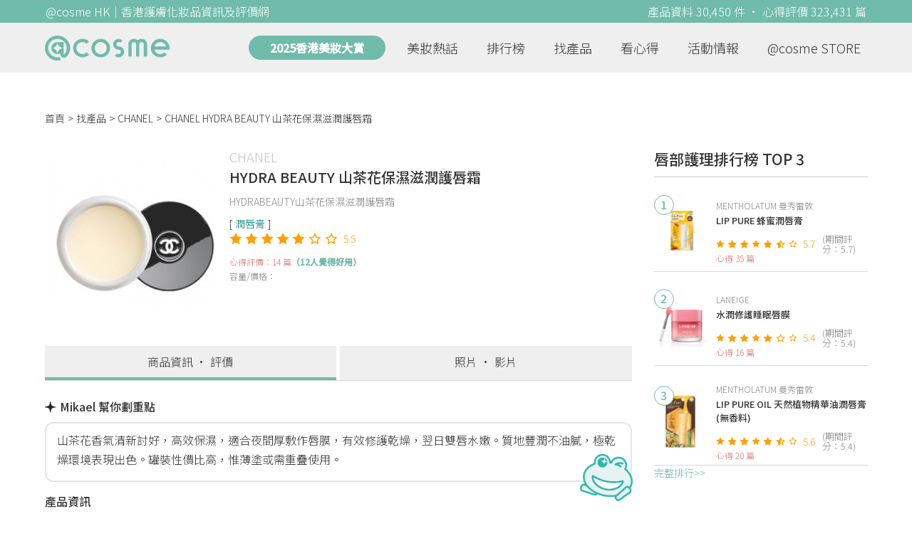

--- FILE ---
content_type: text/html; charset=utf-8
request_url: https://hk.cosme.net/products/97702
body_size: 13925
content:
<!DOCTYPE html><html><head><title>CHANEL HYDRA BEAUTY 山茶花保濕滋潤護唇霜 資訊及評價 | @cosme HK</title>
<meta name="description" content="CHANEL HYDRA BEAUTY 山茶花保濕滋潤護唇霜，最新14篇香港推薦心得評價，並有功效、用法、價錢、優惠等資訊。網友評價：由於我的嘴是乾到掉渣的那款，所以用過的唇部產品絕對不少，但是我為數不多喜歡的產品。 雖然人乾，但超級討厭油膩膩的東西。 可它他不會！ 它雖然有厚度，但沒有油膜咸。 封閉性適中，但...">
<meta name="keywords" content="chanel,hydra beauty 山茶花保濕滋潤護唇霜,心得,評價,功效,用法">
<link rel="canonical" href="https://hk.cosme.net/products/97702">
<meta property="og:title" content="CHANEL HYDRA BEAUTY 山茶花保濕滋潤護唇霜 資訊及評價 | @cosme HK">
<meta property="og:description" content="CHANEL HYDRA BEAUTY 山茶花保濕滋潤護唇霜，最新14篇香港推薦心得評價，並有功效、用法、價錢、優惠等資訊。網友評價：由於我的嘴是乾到掉渣的那款，所以用過的唇部產品絕對不少，但是我為數不多喜歡的產品。  雖然人乾，但超級討厭油膩膩的東西。 可它他不會！  它雖然有厚度，但沒有油膜咸。 封閉性適中，但...">
<meta property="og:url" content="https://hk.cosme.net/products/97702">
<meta property="og:image" content="https://hk-web-production.s3.ap-east-1.amazonaws.com/packs/media/images/FB_600X300-5cdad85ba3904913852cce4c8a3940c2.png">
<meta property="og:type" content="website">
<meta name="viewport" content="width=device-width,initial-scale=1">
<meta name="image" content="https://hk-web-production.s3.ap-east-1.amazonaws.com/packs/media/images/FB_600X300-5cdad85ba3904913852cce4c8a3940c2.png"><link href="https://hk-web-production.s3.ap-east-1.amazonaws.com/packs/media/images/favicon-42883971783943b903caea7ba13f1a00.ico" rel="icon" type="image/x-icon" /><meta name="csrf-param" content="authenticity_token" />
<meta name="csrf-token" content="v05EZ8ZCC7WNSniSSH-15NZgV5IyWgsaM8RkGQgMM30f6q1oZne2ahUQ-K6O957V_q8s72mjVZckcQ4ZIJ6JSg" /><script type="application/ld+json">
  {"@context":"https://schema.org","@type":"Product","name":"HYDRA BEAUTY 山茶花保濕滋潤護唇霜","mpn":97702,"brand":{"@type":"Brand","name":"CHANEL"},"image":"https://cosme-global-production.s3.amazonaws.com/uploads/product_sku_image/97702/119995/80918/medium_119995_80918.jpg","description":"結合山茶花精萃PFA的保濕功效與珍貴山茶花精油的修護能量，能密集滋養乾燥受損的雙唇。植物蠟質成分能溫柔包覆雙唇，隨時隨地提供唇部最完美的防護、修復與柔滑滋養，讓雙唇重現水嫩飽滿，展現最嬌豔欲滴的迷人魅力。","aggregateRating":{"@type":"AggregateRating","bestRating":"7","reviewCount":14,"ratingValue":5.5},"review":{"@type":"Review","reviewRating":{"@type":"Rating","ratingValue":6,"bestRating":"7"},"author":{"@type":"Person","name":"Retinairis"},"reviewBody":"由於我的嘴是乾到掉渣的那款，所以用過的唇部產品絕對不少，但是我為數不多喜歡的產品。  雖然人乾，但超級討厭油膩膩的東西。 可它他不會！  它雖然有厚度，但沒有油膜咸。 封閉性適中，但是真的有滋潤效果。  在沒有找到比他更好的產品前，會不斷回購。  因為他有重重的10g，在專櫃產品中性價比好高。 同樣"}}
</script><link rel="stylesheet" media="all" href="https://hk-web-production.s3.ap-east-1.amazonaws.com/assets/application-04024382391bb910584145d8113cf35ef376b55d125bb4516cebeb14ce788597.css" /><link rel="stylesheet" media="screen" href="https://hk-web-production.s3.ap-east-1.amazonaws.com/packs/css/application-153f8065.css" /><!--Global site tag (gtag.js) - Google Analytics--><script async="" src="https://www.googletagmanager.com/gtag/js?id=G-4DRLM5CJ00"></script><script>window.dataLayer = window.dataLayer || [];
function gtag(){dataLayer.push(arguments);}
gtag('js', new Date());
gtag('config', 'G-4DRLM5CJ00');</script><script>!function(f,b,e,v,n,t,s){if(f.fbq)return;n=f.fbq=function(){n.callMethod?
n.callMethod.apply(n,arguments):n.queue.push(arguments)};
if(!f._fbq)f._fbq=n;n.push=n;n.loaded=!0;n.version='2.0';
n.queue=[];t=b.createElement(e);t.async=!0;
t.src=v;s=b.getElementsByTagName(e)[0];
s.parentNode.insertBefore(t,s)}(window, document,'script',
'https://connect.facebook.net/en_US/fbevents.js');
fbq('init', '505889786483780');
fbq('track', 'PageView');</script><noscript><img height="1" style="display:none" width="1"><src>https://www.facebook.com/tr?id=505889786483780&amp;ev=PageView&amp;noscript=1</src></img></noscript><script>var clicky_site_ids = clicky_site_ids || []; clicky_site_ids.push(101309902);</script><script async="" src="//static.getclicky.com/js"></script><script src="https://securepubads.g.doubleclick.net/tag/js/gpt.js"></script><script src="https://cdn.jsdelivr.net/npm/sweetalert2@10/dist/sweetalert2.all.min.js"></script><script src="https://ajax.googleapis.com/ajax/libs/jquery/3.6.0/jquery.min.js"></script><script src="https://cdnjs.cloudflare.com/ajax/libs/jqueryui/1.12.1/jquery-ui.min.js"></script><script src="https://hk-web-production.s3.ap-east-1.amazonaws.com/packs/js/application-98d06c38c30da68478cb.js"></script><div data-tags="19.HK Brands^19_3146,20.HK Product^20_97702,21.HK Product Type^21_223^21_223_279^21_223_279_850,22.HK Effect^22_737^22_737_738^22_737_738_588,22.HK Effect^22_720^22_720_721^22_720_721_592,22.HK Effect^22_720^22_720_721^22_720_721_597,22.HK Effect^22_778^22_778_783^22_778_783_666,22.HK Effect^22_871^22_871_872^22_871_872_875" id="urdmp-root" style="display:none;"></div><script>(function(i,s,o,g,r,a,m){i['urDmpObject']=r;i[r]=i[r]||function(){
(i[r].q=i[r].q||[]).push(arguments)},i[r].l=1*new Date();a=s.createElement(o),
m=s.getElementsByTagName(o)[0];a.async=1;a.src=g;m.parentNode.insertBefore(a,m);
})(window,document,'script','https://hk-web-production.s3.ap-east-1.amazonaws.com/urdmp/universal_hk.js','urdmp');

var uid = '';
urdmp('create','hk8c9240324ef613b1c838803c0519f2e',uid);
urdmp('send','pageview');</script></head><body><input class="d-none" id="download-tip" type="checkbox" /><header class="mobile-header fixed-top d-md-none"><input class="d-none" id="menu-open" type="checkbox" /><nav class="navbar flex-wrap no-gutters p-0 top-bg-color top-color"><div class="navbar-brand d-flex justify-content-center m-0 col text-center"><a class="d-inline-block" href="/"><img class="logo no-image" src="https://hk-web-production.s3.ap-east-1.amazonaws.com/packs/media/images/logo-4040fc7adb3a1fd3899ffa844137c00c.svg" /></a></div><label class="navbar-toggler position-absolute mb-0 p-0 d-md-none" for="menu-open"><span class="navbar-toggler-icon menu-btn"></span></label><div class="col-12 collapse"><ul class="list-group text-center"><li class="list-group-item"><a href="/">首頁</a></li><li class="annual-header-m"><a href="/best-cosme-awards/2025">2025香港美妝大賞</a></li><li class="list-group-item"><a href="/hotnews">美妝熱話</a></li><li class="list-group-item"><a href="/ranking">排行榜</a></li><li class="list-group-item"><div class="list-main-mobile-items"><span class="list-main-btn">找產品</span><span class="menu-arrow"></span><ul class="list-items"><li class="list-item"><a href="/brands">找品牌</a></li><li class="list-item"><a href="/products">找產品</a></li><li class="list-item"><a href="/effects">找效果</a></li><li class="list-item"><a href="/new-products">美妝新品</a></li></ul></div></li><li class="list-group-item"><div class="list-main-mobile-items"><span class="list-main-btn">看心得</span><span class="menu-arrow"></span><ul class="list-items"><li class="list-item"><a href="/new-reviews">最新心得</a></li><li class="list-item"><a href="/user-rankings">榮譽榜</a></li></ul></div></li><li class="list-group-item"><div class="list-main-mobile-items"><span class="list-main-btn">活動情報</span><ul class="list-items"><li class="list-item"><a href="/activities">品牌活動</a></li><li class="list-item"><a href="/activities/editor">編輯企劃</a></li></ul></div></li><li class="list-group-item"><a target="_blank" href="https://www.cosmestore.hk/">網上商店</a></li><hr class="hr" /><li class="list-group-item"><a target="_blank" href="https://hk.cosme.net/aboutus/">關於 @cosme HongKong</a></li><li class="list-group-item"><a target="_blank" href="https://hk.cosme.net/contact-us/">聯絡我們</a></li><li class="list-group-item" style="color: #333; background-color: #FBBC04;"><a data-turbolinks="false" data-download-app="" data-google-play-url="https://play.google.com/store/apps/details?id=jp.co.istyle.atcosme.goa&amp;referrer=utm_source%3DHK-homepage%26utm_medium%3DWeblog%26utm_campaign%3DHK-homepage" data-apple-url="https://apps.apple.com/app/apple-store/id1468439350?pt=833223&amp;ct=MMenu-DL&amp;mt=8" href="">用APP儲積分 即當現金使 >></a></li></ul></div><div class="backdrop"></div></nav></header><header class="d-none d-md-block"><nav class="navbar flex-wrap no-gutters p-0 top-bg-color top-color"><div class="header-title-layout"><div class="py-1 font-weight-light text-center">@cosme HK｜香港護膚化妝品資訊及評價網</div><div class="right-title">產品資料 30,450 件 · 心得評價 323,431 篇</div></div><div class="navbar-container col-12 nav-pc-bg-color nav-pc-color"><div class="container-md"><a href="/"><img class="logo-green no-image" src="https://hk-web-production.s3.ap-east-1.amazonaws.com/packs/media/images/logo-green-954fa4209d3d3d0336fc72f9f301e0fa.svg" /></a><ul class="list-group"><li class="annual-header"><a href="/best-cosme-awards/2025">2025香港美妝大賞</a></li><li class="list-group-item"><a class="item-menu" href="/hotnews">美妝熱話</a></li><li class="list-group-item"><a class="item-menu" href="/ranking">排行榜</a></li><li class="list-group-item"><div class="list-main-items">找產品<ul class="list-items"><li class="list-item"><a href="/brands">找品牌</a></li><li class="list-item"><a href="/products">找產品</a></li><li class="list-item"><a href="/effects">找效果</a></li><li class="list-item"><a href="/new-products">美妝新品</a></li></ul></div></li><li class="list-group-item"><div class="list-main-items">看心得<ul class="list-items"><li class="list-item"><a href="/new-reviews">最新心得</a></li><li class="list-item"><a href="/user-rankings">榮譽榜</a></li></ul></div></li><li class="list-group-item"><div class="list-main-items">活動情報<ul class="list-items"><li class="list-item"><a href="/activities">品牌活動</a></li><li class="list-item"><a href="/activities/editor">編輯企劃</a></li></ul></div></li><li class="list-group-item"><div class="list-main-items">@cosme STORE<ul class="list-items"><li class="list-item"><a href="/cosmestore">STORE 產品</a></li><li class="list-item"><a href="https://www.cosmestore.hk/">網上商店</a></li></ul></div></li></ul></div></div></nav></header><section class="ad-block section d-md-none d-md-none"><div class="gpt-ad iframe-rwd dfpCloseBtn topHeader ad650x150" data-gpt-dimensions="[[650, 100], [650, 150]]" data-gpt-div-id="div-gpt-ad-1629862047742-0" data-gpt-path="/7981851/hk-m-web-top_below_cosme" id="div-gpt-ad-1629862047742-0" style="max-width: 100%; width: 650px; min-height: 100px"></div></section><main class="main container-md"><nav aria-label="breadcrumb"><ol class="breadcrumb"><li class="breadcrumb-item"><a href="/">首頁</a></li><li class="breadcrumb-item"><a href="/products">找產品</a></li><li class="breadcrumb-item"><a href="/products?brand=3146">CHANEL</a></li><li class="breadcrumb-item active"><span class="name line-clamp-1">CHANEL HYDRA BEAUTY 山茶花保濕滋潤護唇霜</span></li></ol></nav><div class="row no-gutters justify-content-between"><article class="col-left"><article class="product-main-block"><div class="product"><div class="img-block product-show-img-block pc"><img class="cover" alt="CHANELHYDRA BEAUTY 山茶花保濕滋潤護唇霜" src="https://cosme-global-production.s3.amazonaws.com/uploads/product_sku_image/97702/119995/80918/medium_119995_80918.jpg" /></div><div class="details"><h1><a class="brand" href="/brands/3146">CHANEL</a><div class="title">HYDRA BEAUTY 山茶花保濕滋潤護唇霜</div></h1><span class="subtitle">HYDRABEAUTY山茶花保濕滋潤護唇霜</span><div class="mobile-img-block"><div class="img-block product-show-img-block mobile"><img class="cover" alt="CHANELHYDRA BEAUTY 山茶花保濕滋潤護唇霜" src="https://cosme-global-production.s3.amazonaws.com/uploads/product_sku_image/97702/119995/80918/medium_119995_80918.jpg" /></div></div><div class="tags"><div class="tag"><a class="" href="/products?attribute=850">潤唇膏</a></div></div><div class="indexes"><i class="index star-full"></i><i class="index star-full"></i><i class="index star-full"></i><i class="index star-full"></i><i class="index star-full"></i><i class="index star-no"></i><i class="index star-no"></i><span class="value">5.5</span></div><div class="ranking-info-block"></div><div class="reviews">心得評價：14 篇<span>（12人覺得好用）</span></div><div class="description">容量/價格：</div></div></div><div class="product-navbar-block"><a class="navbar-item current-nav" href="/products/97702">商品資訊 · 評價</a><a class="navbar-item " href="/products/97702/media">照片 · 影片</a></div><div class="product-info"><div class="product-review-analysis-label"><div class="label"><img class="sparkle-icon" src="https://hk-web-production.s3.ap-east-1.amazonaws.com/icon/sparkle.svg" />Mikael 幫你劃重點</div><div class="description"><p>山茶花香氣清新討好，高效保濕，適合夜間厚敷作唇膜，有效修護乾燥，翌日雙唇水嫩。質地豐潤不油膩，極乾燥環境表現出色。罐裝性價比高，惟薄塗或需重疊使用。</p></div><img class="micael-icon" src="https://dg9ugnb21lig7.cloudfront.net/uploads/images/micaels/micael_green_M32_Face.png" /></div><h2 class="label">產品資訊</h2><div class="description"><p>結合山茶花精萃PFA的保濕功效與珍貴山茶花精油的修護能量，能密集滋養乾燥受損的雙唇。植物蠟質成分能溫柔包覆雙唇，隨時隨地提供唇部最完美的防護、修復與柔滑滋養，讓雙唇重現水嫩飽滿，展現最嬌豔欲滴的迷人魅力。</p></div></div><div class="product-subdetail section"><div class="section-title"><div class="left-title">HYDRA BEAUTY 山茶花保濕滋潤護唇霜<span class="sub-tip">產品概要</span></div></div><div class="section-content"><div class="content-row"><label>品牌</label><div class="info"><a href="/products?brand=3146">CHANEL</a></div></div><div class="content-row"><label>屬性</label><div class="info tag-list"><span><a class="" href="/products?attribute=223">護膚</a></span><span><a class="" href="/products?attribute=279">唇部護理</a></span><span><a class="" href="/products?attribute=850">潤唇膏</a></span></div></div><div class="content-row"><label>標籤</label><div class="info separate-list"><span><a class="" href="/effects/588">滋潤</a></span><span><a class="" href="/effects/592">敏感肌</a></span><span><a class="" href="/effects/597">嘴唇乾燥・脫皮</a></span><span><a class="" href="/effects/666">高性價比</a></span><span><a class="" href="/effects/875">專櫃護唇膏</a></span></div></div></div></div><section class="ad-block section d-md-none" style=""><div class="gpt-ad ad320x100" data-gpt-dimensions="[320, 100]" data-gpt-div-id="div-gpt-ad-1617021471340-0" data-gpt-path="/7981851/HK_Web_Banner_Mobile_Horizontal" id="div-gpt-ad-1617021471340-0" style="width: 320px;height: 100px"></div></section></article><section class="ad-block section d-none d-md-block"><div class="gpt-ad ad728x90" data-gpt-dimensions="[728, 90]" data-gpt-div-id="div-gpt-ad-1617021441110-0" data-gpt-path="/7981851/HK_Global_Web_PC_Horizontal" id="div-gpt-ad-1617021441110-0" style="width: 728px;height: 90px"></div></section><section class="section section-product-reviews"><div class="section-title"><div class="left-title"> 心得評價<span class="tip"></span>14 篇<span class="d-none d-md-block subtitle"><span class="green-tip">(12 人覺得好用)</span><span class="tips-note" title="「覺得好用」是指給予5分或以上的網友 ">?</span></span></div><div class="right-title">精選排序</div></div><div class="section-content"><div class="product-review-list"><div class="product-review-block"><div class="content-block-container"><div class="content-title-block"><div class="content-title">Retinairis - <a data-ga="true" data-location="content-心得評價" data-product-id="97702" data-direct-to="產品-商品資訊" href="/products/97702">CHANEL HYDRA BEAUTY 山茶花保濕滋潤護唇霜</a></div></div><div class="name"><img class="avatar" src="https://cosme-global-production.s3-ap-southeast-1.amazonaws.com/uploads/images/user_default_150x150.png" /></div><div class="details"><div class="name">Retinairis</div><div class="info"><span class="label">年齡</span><span class="value">24</span><span class="label">膚質</span><span class="value">敏感肌</span><span class="label">心得篇數</span><span class="value">6</span></div></div><div class="indexes"><i class="star-full index"></i><i class="star-full index"></i><i class="star-full index"></i><i class="star-full index"></i><i class="star-full index"></i><i class="star-full index"></i><i class="star-no index"></i><span class="value">6</span></div><div class="content-desc-block"><div class="content-desc"><a class="content" data-ga="true" data-location="content-心得評價" data-direct-to="單篇心得" data-review-id="1377767" href="/products/97702/reviews/1377767"><div class="content-detail line-clamp-4" data-rid="1377767">由於我的嘴是乾到掉渣的那款，所以用過的唇部產品絕對不少，但是我為數不多喜歡的產品。  雖然人乾，但超級討厭油膩膩的東西。 可它他不會！  它雖然有厚度，但沒有油膜咸。 封閉性適中，但是真的有滋潤效果。  在沒有找到比他更好的產品前，會不斷回購。  因為他有重重的10g，在專櫃產品中性價比好高。 同樣</div><span class="more-content" id="1377767more-content"><span>看全文</span>>></span></a><div class="time-info"><span class="time">2023.04.27 發表</span><span class="likes"><i class="heart"></i>0</span></div></div></div></div><a class="review-content-image" data-ga="true" data-location="content-心得評價" data-direct-to="單篇心得" data-review-id="1377767" href="/products/97702/reviews/1377767"><div alt="Retinairis - CHANEL HYDRA BEAUTY 山茶花保濕滋潤護唇霜 評論圖" class="review-img-bg" style="background: url(https://cosme-global-production.s3-ap-southeast-1.amazonaws.com/uploads/cosme_global/review_image/1679767/_340x240_20230427033433.jpg) no-repeat center; background-size: cover;"></div></a></div><div class="product-review-block"><div class="content-block-container"><div class="content-title-block"><div class="content-title">lingbb - <a data-ga="true" data-location="content-心得評價" data-product-id="97702" data-direct-to="產品-商品資訊" href="/products/97702">CHANEL HYDRA BEAUTY 山茶花保濕滋潤護唇霜</a></div></div><div class="name"><img class="avatar" src="https://cosme-global-production.s3-ap-southeast-1.amazonaws.com/uploads/cosme_global/user_image/692374/1/_150x150_692374_67b59593616fc43d.jpeg" /></div><div class="details"><div class="name">lingbb</div><div class="info"><span class="label">年齡</span><span class="value">32</span><span class="label">膚質</span><span class="value">敏感肌</span><span class="label">心得篇數</span><span class="value">1047</span></div></div><div class="indexes"><i class="star-full index"></i><i class="star-full index"></i><i class="star-full index"></i><i class="star-full index"></i><i class="star-full index"></i><i class="star-full index"></i><i class="star-no index"></i><span class="value">6</span></div><div class="content-desc-block"><div class="content-desc"><a class="content" data-ga="true" data-location="content-心得評價" data-direct-to="單篇心得" data-review-id="1370940" href="/products/97702/reviews/1370940"><div class="content-detail line-clamp-4" data-rid="1370940">之前冬天唇咀到甩皮，呢款balm有淡淡嘅山茶花香，睡前需要厚啲塗，唔會油笠笠，第二日個咀就冇再甩皮，個咀剛剛好滋潤，如果薄塗應該就唔夠潤。 鐘意山茶花味嘅可以試試</div><span class="more-content" id="1370940more-content"><span>看全文</span>>></span></a><div class="time-info"><span class="time">2023.06.08 發表</span><span class="likes"><i class="heart"></i>0</span></div></div></div></div><a class="review-content-image" data-ga="true" data-location="content-心得評價" data-direct-to="單篇心得" data-review-id="1370940" href="/products/97702/reviews/1370940"><div alt="lingbb - CHANEL HYDRA BEAUTY 山茶花保濕滋潤護唇霜 評論圖" class="review-img-bg" style="background: url(https://cosme-global-production.s3-ap-southeast-1.amazonaws.com/uploads/cosme_global/review_image/1656810/_340x240_20230317055646.jpeg) no-repeat center; background-size: cover;"></div></a></div><div class="product-review-block"><div class="content-block-container"><div class="content-title-block"><div class="content-title">Candy Ng - <a data-ga="true" data-location="content-心得評價" data-product-id="97702" data-direct-to="產品-商品資訊" href="/products/97702">CHANEL HYDRA BEAUTY 山茶花保濕滋潤護唇霜</a></div></div><div class="name"><img class="avatar" src="https://cosme-global-production.s3-ap-southeast-1.amazonaws.com/uploads/cosme_global/user_image/743758/1/_150x150_743758_c886a55b002b036e.jpeg" /></div><div class="details"><div class="name">Candy Ng</div><div class="info"><span class="label">年齡</span><span class="value">33</span><span class="label">膚質</span><span class="value">乾性肌</span><span class="label">心得篇數</span><span class="value">97</span></div></div><div class="indexes"><i class="star-full index"></i><i class="star-full index"></i><i class="star-full index"></i><i class="star-full index"></i><i class="star-full index"></i><i class="star-no index"></i><i class="star-no index"></i><span class="value">5</span></div><div class="content-desc-block"><div class="content-desc"><a class="content" data-ga="true" data-location="content-心得評價" data-direct-to="單篇心得" data-review-id="1422364" href="/products/97702/reviews/1422364"><div class="content-detail line-clamp-4" data-rid="1422364">佢好滋潤又不油膩，上臉感覺好舒服。  再上唇膏感覺令唇色好顯💗  對於佢最大不滿係，搽方面不方便，帶出街，要搵地方清潔手仔，才可以沾潤唇膏上嘴🙈￼</div><span class="more-content" id="1422364more-content"><span>看全文</span>>></span></a><div class="time-info"><span class="time">2023.12.30 發表</span><span class="likes"><i class="heart"></i>0</span></div></div></div></div><a class="review-content-image" data-ga="true" data-location="content-心得評價" data-direct-to="單篇心得" data-review-id="1422364" href="/products/97702/reviews/1422364"><div alt="Candy Ng - CHANEL HYDRA BEAUTY 山茶花保濕滋潤護唇霜 評論圖" class="review-img-bg" style="background: url(https://cosme-global-production.s3-ap-southeast-1.amazonaws.com/uploads/cosme_global/review_image/1810863/_340x240_20231230051803.jpeg) no-repeat center; background-size: cover;"></div></a></div><div class="product-review-block"><div class="content-block-container"><div class="content-title-block"><div class="content-title">AlphaLsquare.co - <a data-ga="true" data-location="content-心得評價" data-product-id="97702" data-direct-to="產品-商品資訊" href="/products/97702">CHANEL HYDRA BEAUTY 山茶花保濕滋潤護唇霜</a></div></div><div class="name"><img class="avatar" src="https://cosme-global-production.s3-ap-southeast-1.amazonaws.com/uploads/cosme_global/user_image/700104/1/_150x150_700104_94ff1be5455a9ce4.jpeg" /></div><div class="details"><div class="name">AlphaLsquare.co</div><div class="info"><span class="label">年齡</span><span class="value">-1</span><span class="label">膚質</span><span class="value">敏感肌</span><span class="label">心得篇數</span><span class="value">9</span></div></div><div class="indexes"><i class="star-full index"></i><i class="star-full index"></i><i class="star-full index"></i><i class="star-full index"></i><i class="star-full index"></i><i class="star-no index"></i><i class="star-no index"></i><span class="value">5</span></div><div class="content-desc-block"><div class="content-desc"><a class="content" data-ga="true" data-location="content-心得評價" data-direct-to="單篇心得" data-review-id="1346291" href="/products/97702/reviews/1346291"><div class="content-detail line-clamp-4" data-rid="1346291">帶有淡淡香味既山茶花潤唇膏 將佢放係床頭櫃一定係最好選擇 臨訓前將潤唇膏好似唇膜厚厚敷一層 然後一覺瞓到天光，第二日起身有種軟軟嘴唇既感覺 而且滋潤度十足唔會後續搽唇膏起唇紋！</div><span class="more-content" id="1346291more-content"><span>看全文</span>>></span></a><div class="time-info"><span class="time">2022.10.20 發表</span><span class="likes"><i class="heart"></i>0</span></div></div></div></div><a class="review-content-image" data-ga="true" data-location="content-心得評價" data-direct-to="單篇心得" data-review-id="1346291" href="/products/97702/reviews/1346291"><div alt="AlphaLsquare.co - CHANEL HYDRA BEAUTY 山茶花保濕滋潤護唇霜 評論圖" class="review-img-bg" style="background: url(https://cosme-global-production.s3-ap-southeast-1.amazonaws.com/uploads/cosme_global/review_image/1590852/_340x240_20221020012756.jpeg) no-repeat center; background-size: cover;"></div></a></div><div class="product-review-block"><div class="content-block-container"><div class="content-title-block"><div class="content-title">katrina523 - <a data-ga="true" data-location="content-心得評價" data-product-id="97702" data-direct-to="產品-商品資訊" href="/products/97702">CHANEL HYDRA BEAUTY 山茶花保濕滋潤護唇霜</a></div></div><div class="name"><img class="avatar" src="https://cosme-global-production.s3.amazonaws.com/uploads/user_image/file/96430/small_17629.jpg" /></div><div class="details"><div class="name">katrina523</div><div class="info"><span class="label">年齡</span><span class="value">26</span><span class="label">膚質</span><span class="value">混合肌</span><span class="label">心得篇數</span><span class="value">133</span></div></div><div class="indexes"><i class="star-full index"></i><i class="star-full index"></i><i class="star-full index"></i><i class="star-full index"></i><i class="star-full index"></i><i class="star-full index"></i><i class="star-full index"></i><span class="value">7</span></div><div class="content-desc-block"><div class="content-desc"><a class="content" data-ga="true" data-location="content-心得評價" data-direct-to="單篇心得" data-review-id="1307483" href="/products/97702/reviews/1307483"><div class="content-detail line-clamp-4" data-rid="1307483">首先 罐裝那個有10克 唇膏狀的只有3克 罐裝的無色. 潤唇效果，其實差不多。罐裝的我是晚上拿個棉 簽厚厚的塗一層，第二天起來就很潤。唇膏狀的 就是出門前方便塗一下。  買這款好抵用啲￼</div><span class="more-content" id="1307483more-content"><span>看全文</span>>></span></a><div class="time-info"><span class="time">2022.03.08 發表</span><span class="likes"><i class="heart"></i>0</span></div></div></div></div><a class="review-content-image" data-ga="true" data-location="content-心得評價" data-direct-to="單篇心得" data-review-id="1307483" href="/products/97702/reviews/1307483"><div alt="katrina523 - CHANEL HYDRA BEAUTY 山茶花保濕滋潤護唇霜 評論圖" class="review-img-bg" style="background: url(https://cosme-global-production.s3-ap-southeast-1.amazonaws.com/uploads/cosme_global/review_image/1470751/_340x240_20220308130245.jpeg) no-repeat center; background-size: cover;"></div></a></div><div class="product-review-block"><div class="content-block-container"><div class="content-title-block"><div class="content-title">Sarah - <a data-ga="true" data-location="content-心得評價" data-product-id="97702" data-direct-to="產品-商品資訊" href="/products/97702">CHANEL HYDRA BEAUTY 山茶花保濕滋潤護唇霜</a></div></div><div class="name"><img class="avatar" src="https://cosme-global-production.s3-ap-southeast-1.amazonaws.com/uploads/cosme_global/user_image/667960/1/_150x150_667960_bbff5ab95865db1c.jpeg" /></div><div class="details"><div class="name">Sarah</div><div class="info"><span class="label">年齡</span><span class="value">27</span><span class="label">膚質</span><span class="value">混合肌</span><span class="label">心得篇數</span><span class="value">337</span></div></div><div class="indexes"><i class="star-full index"></i><i class="star-full index"></i><i class="star-full index"></i><i class="star-full index"></i><i class="star-full index"></i><i class="star-full index"></i><i class="star-no index"></i><span class="value">6</span></div><div class="content-desc-block"><div class="content-desc"><a class="content" data-ga="true" data-location="content-心得評價" data-direct-to="單篇心得" data-review-id="1459670" href="/products/97702/reviews/1459670"><div class="content-detail line-clamp-4" data-rid="1459670">山茶花系列是Chanel 的明星商品，這款護唇膏有一貫的山茶花香氣，滋潤但不油膩，夜晚搽完第二朝起身會發現嘴唇仍然很滋潤，推薦！</div><span class="more-content" id="1459670more-content"><span>看全文</span>>></span></a><div class="time-info"><span class="time">2024.09.05 發表</span><span class="likes"><i class="heart"></i>0</span></div></div></div></div></div><div class="product-review-block"><div class="content-block-container"><div class="content-title-block"><div class="content-title">KDing - <a data-ga="true" data-location="content-心得評價" data-product-id="97702" data-direct-to="產品-商品資訊" href="/products/97702">CHANEL HYDRA BEAUTY 山茶花保濕滋潤護唇霜</a></div></div><div class="name"><img class="avatar" src="https://cosme-global-production.s3-ap-southeast-1.amazonaws.com/uploads/images/user_default_150x150.png" /></div><div class="details"><div class="name">KDing</div><div class="info"><span class="label">年齡</span><span class="value">27</span><span class="label">膚質</span><span class="value">中性肌</span><span class="label">心得篇數</span><span class="value">558</span></div></div><div class="indexes"><i class="star-full index"></i><i class="star-full index"></i><i class="star-full index"></i><i class="star-full index"></i><i class="star-no index"></i><i class="star-no index"></i><i class="star-no index"></i><span class="value">4</span></div><div class="content-desc-block"><div class="content-desc"><a class="content" data-ga="true" data-location="content-心得評價" data-direct-to="單篇心得" data-review-id="1472075" href="/products/97702/reviews/1472075"><div class="content-detail line-clamp-4" data-rid="1472075">價錢比較貴既lip balm 不過效果算係唔錯 個滋潤度算高 </div><span class="more-content" id="1472075more-content"><span>看全文</span>>></span></a><div class="time-info"><span class="time">2024.09.05 發表</span><span class="likes"><i class="heart"></i>0</span></div></div></div></div></div><div class="product-review-block"><div class="content-block-container"><div class="content-title-block"><div class="content-title">🌸 - <a data-ga="true" data-location="content-心得評價" data-product-id="97702" data-direct-to="產品-商品資訊" href="/products/97702">CHANEL HYDRA BEAUTY 山茶花保濕滋潤護唇霜</a></div></div><div class="name"><img class="avatar" src="https://cosme-global-production.s3.amazonaws.com/uploads/user_image/file/61363/small_1655.jpg" /></div><div class="details"><div class="name">🌸</div><div class="info"><span class="label">年齡</span><span class="value">30</span><span class="label">膚質</span><span class="value">敏感肌</span><span class="label">心得篇數</span><span class="value">505</span></div></div><div class="indexes"><i class="star-full index"></i><i class="star-full index"></i><i class="star-full index"></i><i class="star-full index"></i><i class="star-full index"></i><i class="star-full index"></i><i class="star-full index"></i><span class="value">7</span></div><div class="content-desc-block"><div class="content-desc"><a class="content" data-ga="true" data-location="content-心得評價" data-direct-to="單篇心得" data-review-id="1325832" href="/products/97702/reviews/1325832"><div class="content-detail line-clamp-4" data-rid="1325832">冇香味嘅潤唇膏，一罐可以用好耐，可以當唇膜用。質感滋潤，唇紋得到改善。已回購。</div><span class="more-content" id="1325832more-content"><span>看全文</span>>></span></a><div class="time-info"><span class="time">2022.06.20 發表</span><span class="likes"><i class="heart"></i>0</span></div></div></div></div></div><div class="product-review-block"><div class="content-block-container"><div class="content-title-block"><div class="content-title">sami.mew - <a data-ga="true" data-location="content-心得評價" data-product-id="97702" data-direct-to="產品-商品資訊" href="/products/97702">CHANEL HYDRA BEAUTY 山茶花保濕滋潤護唇霜</a></div></div><div class="name"><img class="avatar" src="https://cosme-global-production.s3.amazonaws.com/uploads/user_image/file/61014/small_1258.jpg" /></div><div class="details"><div class="name">sami.mew</div><div class="info"><span class="label">年齡</span><span class="value">25</span><span class="label">膚質</span><span class="value">敏感肌</span><span class="label">心得篇數</span><span class="value">723</span></div></div><div class="indexes"><i class="star-full index"></i><i class="star-full index"></i><i class="star-full index"></i><i class="star-full index"></i><i class="star-full index"></i><i class="star-no index"></i><i class="star-no index"></i><span class="value">5</span></div><div class="content-desc-block"><div class="content-desc"><a class="content" data-ga="true" data-location="content-心得評價" data-direct-to="單篇心得" data-review-id="1306180" href="/products/97702/reviews/1306180"><div class="content-detail line-clamp-4" data-rid="1306180">香氣怡人，是chanel一貫山茶花系列產品的香味，如果有喜歡這款香氣的朋友一定也會很喜歡這款產品～</div><span class="more-content" id="1306180more-content"><span>看全文</span>>></span></a><div class="time-info"><span class="time">2022.03.04 發表</span><span class="likes"><i class="heart"></i>0</span></div></div></div></div></div><div class="product-review-block"><div class="content-block-container"><div class="content-title-block"><div class="content-title">jackielai - <a data-ga="true" data-location="content-心得評價" data-product-id="97702" data-direct-to="產品-商品資訊" href="/products/97702">CHANEL HYDRA BEAUTY 山茶花保濕滋潤護唇霜</a></div></div><div class="name"><img class="avatar" src="https://cosme-global-production.s3.amazonaws.com/uploads/user_image/file/92094/small_16425.jpg" /></div><div class="details"><div class="name">jackielai</div><div class="info"><span class="label">年齡</span><span class="value">25</span><span class="label">膚質</span><span class="value">敏感肌</span><span class="label">心得篇數</span><span class="value">511</span></div></div><div class="indexes"><i class="star-full index"></i><i class="star-full index"></i><i class="star-full index"></i><i class="star-full index"></i><i class="star-full index"></i><i class="star-full index"></i><i class="star-no index"></i><span class="value">6</span></div><div class="content-desc-block"><div class="content-desc"><a class="content" data-ga="true" data-location="content-心得評價" data-direct-to="單篇心得" data-review-id="1245433" href="/products/97702/reviews/1245433"><div class="content-detail line-clamp-4" data-rid="1245433">真係超級中意chanel呢個山茶花系列嘅香味！聞落香得嚟唔會太濃，好清新，用喺唇膏上面都一樣咁香。至於呢隻唇膏嘅質地有少少厚，滋潤度好高，效果可以keep到好耐，冬天用啱啱好，雖然價錢貴啲，但表現好滿意！</div><span class="more-content" id="1245433more-content"><span>看全文</span>>></span></a><div class="time-info"><span class="time">2021.01.29 發表</span><span class="likes"><i class="heart"></i>0</span></div></div></div></div></div><div class="product-review-block"><div class="content-block-container"><div class="content-title-block"><div class="content-title">Tsyyy - <a data-ga="true" data-location="content-心得評價" data-product-id="97702" data-direct-to="產品-商品資訊" href="/products/97702">CHANEL HYDRA BEAUTY 山茶花保濕滋潤護唇霜</a></div></div><div class="name"><img class="avatar" src="https://cosme-global-production.s3.amazonaws.com/uploads/user_image/file/106281/small_23315.jpg" /></div><div class="details"><div class="name">Tsyyy</div><div class="info"><span class="label">年齡</span><span class="value">23</span><span class="label">膚質</span><span class="value">混合肌</span><span class="label">心得篇數</span><span class="value">507</span></div></div><div class="indexes"><i class="star-full index"></i><i class="star-full index"></i><i class="star-full index"></i><i class="star-full index"></i><i class="star-no index"></i><i class="star-no index"></i><i class="star-no index"></i><span class="value">4</span></div><div class="content-desc-block"><div class="content-desc"><a class="content" data-ga="true" data-location="content-心得評價" data-direct-to="單篇心得" data-review-id="1256215" href="/products/97702/reviews/1256215"><div class="content-detail line-clamp-4" data-rid="1256215">香味討好 而且效果好滋潤</div><span class="more-content" id="1256215more-content"><span>看全文</span>>></span></a><div class="time-info"><span class="time">2021.06.26 發表</span><span class="likes"><i class="heart"></i>0</span></div></div></div></div></div><div class="product-review-block"><div class="content-block-container"><div class="content-title-block"><div class="content-title">choichoi - <a data-ga="true" data-location="content-心得評價" data-product-id="97702" data-direct-to="產品-商品資訊" href="/products/97702">CHANEL HYDRA BEAUTY 山茶花保濕滋潤護唇霜</a></div></div><div class="name"><img class="avatar" src="https://cosme-global-production.s3-ap-southeast-1.amazonaws.com/uploads/cosme_global/user_image/582356/1/_150x150_582356_b323eb2c6b78c140.jpeg" /></div><div class="details"><div class="name">choichoi</div><div class="info"><span class="label">年齡</span><span class="value">31</span><span class="label">膚質</span><span class="value">混合肌</span><span class="label">心得篇數</span><span class="value">3819</span></div></div><div class="indexes"><i class="star-full index"></i><i class="star-full index"></i><i class="star-full index"></i><i class="star-full index"></i><i class="star-full index"></i><i class="star-no index"></i><i class="star-no index"></i><span class="value">5</span></div><div class="content-desc-block"><div class="content-desc"><a class="content" data-ga="true" data-location="content-心得評價" data-direct-to="單篇心得" data-review-id="1256182" href="/products/97702/reviews/1256182"><div class="content-detail line-clamp-4" data-rid="1256182">味道典雅耐聞很討好，一小罐隨身攜帶方便；晚上厚塗作修護，翌日雙唇水嫩</div><span class="more-content" id="1256182more-content"><span>看全文</span>>></span></a><div class="time-info"><span class="time">2021.06.24 發表</span><span class="likes"><i class="heart"></i>0</span></div></div></div></div></div><div class="product-review-block"><div class="content-block-container"><div class="content-title-block"><div class="content-title">katie2001102 - <a data-ga="true" data-location="content-心得評價" data-product-id="97702" data-direct-to="產品-商品資訊" href="/products/97702">CHANEL HYDRA BEAUTY 山茶花保濕滋潤護唇霜</a></div></div><div class="name"><img class="avatar" src="https://cosme-global-production.s3.amazonaws.com/uploads/user_image/file/61296/small_1585.jpg" /></div><div class="details"><div class="name">katie2001102</div><div class="info"><span class="label">年齡</span><span class="value">30</span><span class="label">膚質</span><span class="value">混合肌</span><span class="label">心得篇數</span><span class="value">24</span></div></div><div class="indexes"><i class="star-full index"></i><i class="star-full index"></i><i class="star-full index"></i><i class="star-full index"></i><i class="star-full index"></i><i class="star-no index"></i><i class="star-no index"></i><span class="value">5</span></div><div class="content-desc-block"><div class="content-desc"><a class="content" data-ga="true" data-location="content-心得評價" data-direct-to="單篇心得" data-review-id="1226980" href="/products/97702/reviews/1226980"><div class="content-detail line-clamp-4" data-rid="1226980">打開淡淡山茶花香，膏體比凡士林更硬，有足夠滋潤感。</div><span class="more-content" id="1226980more-content"><span>看全文</span>>></span></a><div class="time-info"><span class="time">2019.11.15 發表</span><span class="likes"><i class="heart"></i>0</span></div></div></div></div><a class="review-content-image" data-ga="true" data-location="content-心得評價" data-direct-to="單篇心得" data-review-id="1226980" href="/products/97702/reviews/1226980"><div alt="katie2001102 - CHANEL HYDRA BEAUTY 山茶花保濕滋潤護唇霜 評論圖" class="review-img-bg" style="background: url(https://cosme-global-production.s3.amazonaws.com/uploads/review_image/file/1359779/medium_2978.jpg) no-repeat center; background-size: cover;"></div></a></div><div class="product-review-block"><div class="content-block-container"><div class="content-title-block"><div class="content-title">Kna - <a data-ga="true" data-location="content-心得評價" data-product-id="97702" data-direct-to="產品-商品資訊" href="/products/97702">CHANEL HYDRA BEAUTY 山茶花保濕滋潤護唇霜</a></div></div><div class="name"><img class="avatar" src="https://cosme-global-production.s3.amazonaws.com/uploads/user_image/file/80014/small_19660.jpg" /></div><div class="details"><div class="name">Kna</div><div class="info"><span class="label">年齡</span><span class="value">33</span><span class="label">膚質</span><span class="value">敏感肌</span><span class="label">心得篇數</span><span class="value">158</span></div></div><div class="indexes"><i class="star-full index"></i><i class="star-full index"></i><i class="star-full index"></i><i class="star-full index"></i><i class="star-full index"></i><i class="star-full index"></i><i class="star-no index"></i><span class="value">6</span></div><div class="content-desc-block"><div class="content-desc"><a class="content" data-ga="true" data-location="content-心得評價" data-direct-to="單篇心得" data-review-id="1243919" href="/products/97702/reviews/1243919"><div class="content-detail line-clamp-4" data-rid="1243919">好鍾意佢嘅山茶花香，好舒服。仲要好潤同保濕，1盒晚晚厚敷都用到勁奈。係飛機上面，或者去爆乾嘅地方都好夠力。</div><span class="more-content" id="1243919more-content"><span>看全文</span>>></span></a><div class="time-info"><span class="time">2020.12.30 發表</span><span class="likes"><i class="heart"></i>0</span></div></div></div></div></div></div><div class="d-md-none"></div><div class="d-none d-md-block"></div></div></section><section class="section"><div class="share-btns-block"><span class="tip"> 欲看更多心得請下載@cosme App，<br /> 關注品牌，可即時收到品牌最新報導和豐富的好康活動通知喔～</span><a class="btn apple" href="https://apps.apple.com/app/apple-store/id1468439350?pt=833223&amp;ct=HK-homepage&amp;mt=8"><span><svg aria-hidden="true" data-icon="apple" data-prefix="fab" focusable="false" role="img" viewbox="0 0 384 512" xmlns="http://www.w3.org/2000/svg"><path d="M318.7 268.7c-.2-36.7 16.4-64.4 50-84.8-18.8-26.9-47.2-41.7-84.7-44.6-35.5-2.8-74.3 20.7-88.5 20.7-15 0-49.4-19.7-76.4-19.7C63.3 141.2 4 184.8 4 273.5q0 39.3 14.4 81.2c12.8 36.7 59 126.7 107.2 125.2 25.2-.6 43-17.9 75.8-17.9 31.8 0 48.3 17.9 76.4 17.9 48.6-.7 90.4-82.5 102.6-119.3-65.2-30.7-61.7-90-61.7-91.9zm-56.6-164.2c27.3-32.4 24.8-61.9 24-72.5-24.1 1.4-52 16.4-67.9 34.9-17.5 19.8-27.8 44.3-25.6 71.9 26.1 2 49.9-11.4 69.5-34.3z" fill="currentColor"></path></svg>Apple Store</span></a><a class="btn google-play" href="https://play.google.com/store/apps/details?id=jp.co.istyle.atcosme.goa&amp;referrer=utm_source%3DHK-homepage%26utm_medium%3DWeblog%26utm_campaign%3DHK-homepage"><span><svg aria-hidden="true" data-icon="google-play" data-prefix="fab" focusable="false" role="img" viewbox="0 0 512 512" xmlns="http://www.w3.org/2000/svg"><path d="M325.3 234.3L104.6 13l280.8 161.2-60.1 60.1zM47 0C34 6.8 25.3 19.2 25.3 35.3v441.3c0 16.1 8.7 28.5 21.7 35.3l256.6-256L47 0zm425.2 225.6l-58.9-34.1-65.7 64.5 65.7 64.5 60.1-34.1c18-14.3 18-46.5-1.2-60.8zM104.6 499l280.8-161.2-60.1-60.1L104.6 499z" fill="currentColor"></path></svg>Google Play</span></a></div></section><div class="product-show-bottom"><div class="section"><div class="section-title">好評5星以上潤唇膏推薦</div><div class="carousel slide" data-interval="10000000" data-ride="carousel" id="awesome-product-carousel"><div class="carousel-inner"><div class="carousel-item active"><div class="awesome-product-items"><div class="awesome-product-card"><a class="product-image" href="/products/119544"><img class="cover" alt="BYREDO潤唇膏" src="https://cosme-global-production.s3.amazonaws.com/uploads/product_sku_image/119544/148283/90678/medium_148283_90678.jpg" /></a><a class="brand-name" href="/brands/3507">BYREDO</a><a class="product-name line-clamp-2" href="/products/119544">潤唇膏</a><div class="product-score"><i class="index star-full"></i><i class="index star-full"></i><i class="index star-full"></i><i class="index star-full"></i><i class="index star-full"></i><i class="index star-no"></i><i class="index star-no"></i><span class="value">5.0</span></div><div class="product-review-count"><a href="/products/119544">1篇心得</a></div><div class="price-display-text"></div></div><div class="awesome-product-card"><a class="product-image" href="/products/99150"><img class="cover" alt="MENTHOLATUM 曼秀雷敦豐盈修護潤唇膏(Maxilip-Q10)" src="https://cosme-global-production.s3.amazonaws.com/uploads/product_sku_image/99150/122514/82374/medium_122514_82374.jpg" /></a><a class="brand-name" href="/brands/3161">MENTHOLATUM 曼秀雷敦</a><a class="product-name line-clamp-2" href="/products/99150">豐盈修護潤唇膏(Maxilip-Q10)</a><div class="product-score"><i class="index star-full"></i><i class="index star-full"></i><i class="index star-full"></i><i class="index star-full"></i><i class="index star-full"></i><i class="index star-no"></i><i class="index star-no"></i><span class="value">5.0</span></div><div class="product-review-count"><a href="/products/99150">1篇心得</a></div><div class="price-display-text">HK$42.9</div></div><div class="awesome-product-card"><a class="product-image" href="/products/119660"><img class="cover" alt="MENTHOLATUM 曼秀雷敦天然植物潤唇膏(蜂蜜)" src="https://hk-web-production.s3.ap-east-1.amazonaws.com/packs/media/images/product_no_image-df1aa4dd13abb766784b8588b124dc36.png" /></a><a class="brand-name" href="/brands/3161">MENTHOLATUM 曼秀雷敦</a><a class="product-name line-clamp-2" href="/products/119660">天然植物潤唇膏(蜂蜜)</a><div class="product-score"><i class="index star-full"></i><i class="index star-full"></i><i class="index star-full"></i><i class="index star-full"></i><i class="index star-full"></i><i class="index star-no"></i><i class="index star-no"></i><span class="value">5.3</span></div><div class="product-review-count"><a href="/products/119660">6篇心得</a></div><div class="price-display-text"></div></div><div class="awesome-product-card"><a class="product-image" href="/products/116575"><img class="cover" alt="TONYMOLY蝸牛全效修護24K純金修護潤唇膏" src="https://cosme-global-production.s3.amazonaws.com/uploads/product_sku_image/116575/144817/88638/medium_144817_88638.jpg" /></a><a class="brand-name" href="/brands/3505">TONYMOLY</a><a class="product-name line-clamp-2" href="/products/116575">蝸牛全效修護24K純金修護潤唇膏</a><div class="product-score"><i class="index star-full"></i><i class="index star-full"></i><i class="index star-full"></i><i class="index star-full"></i><i class="index star-full"></i><i class="index star-full"></i><i class="index star-no"></i><span class="value">6.0</span></div><div class="product-review-count"><a href="/products/116575">2篇心得</a></div><div class="price-display-text">HK$95</div></div></div></div><div class="carousel-item"><div class="awesome-product-items"><div class="awesome-product-card"><a class="product-image" href="/products/148286"><img class="cover" alt="Cetaphil 舒特膚極致修護潤唇膏 SPF50+" src="https://cosme-global-production.s3.amazonaws.com/uploads/product_sku_image/148286/209470/213110/medium_209470_202503171051.jpeg" /></a><a class="brand-name" href="/brands/3630">Cetaphil 舒特膚</a><a class="product-name line-clamp-2" href="/products/148286">極致修護潤唇膏 SPF50+</a><div class="product-score"><i class="index star-full"></i><i class="index star-full"></i><i class="index star-full"></i><i class="index star-full"></i><i class="index star-full"></i><i class="index star-no"></i><i class="index star-no"></i><span class="value">5.5</span></div><div class="product-review-count"><a href="/products/148286">2篇心得</a></div><div class="price-display-text">HK$88</div></div><div class="awesome-product-card"><a class="product-image" href="/products/100128"><img class="cover" alt="PAUL &amp; JOE BEAUTE貓咪防曬保濕唇膏" src="https://cosme-global-production.s3.amazonaws.com/uploads/product_sku_image/100128/124051/83137/medium_124051_83137.jpg" /></a><a class="brand-name" href="/brands/3177">PAUL &amp; JOE BEAUTE</a><a class="product-name line-clamp-2" href="/products/100128">貓咪防曬保濕唇膏</a><div class="product-score"><i class="index star-full"></i><i class="index star-full"></i><i class="index star-full"></i><i class="index star-full"></i><i class="index star-full"></i><i class="index star-no"></i><i class="index star-no"></i><span class="value">5.0</span></div><div class="product-review-count"><a href="/products/100128">1篇心得</a></div><div class="price-display-text">HK$120</div></div><div class="awesome-product-card"><a class="product-image" href="/products/116631"><img class="cover" alt="DECORTÉLIP OIL" src="https://cosme-global-production.s3.amazonaws.com/uploads/product_sku_image/116631/144874/88695/medium_144874_88695.png" /></a><a class="brand-name" href="/brands/3140">DECORTÉ</a><a class="product-name line-clamp-2" href="/products/116631">LIP OIL</a><div class="product-score"><i class="index star-full"></i><i class="index star-full"></i><i class="index star-full"></i><i class="index star-full"></i><i class="index star-full"></i><i class="index star-no"></i><i class="index star-no"></i><span class="value">5.0</span></div><div class="product-review-count"><a href="/products/116631">5篇心得</a></div><div class="price-display-text">HK$190</div></div><div class="awesome-product-card"><a class="product-image" href="/products/107515"><img class="cover" alt="JO MALONE維他命E唇部護理" src="https://hk-web-production.s3.ap-east-1.amazonaws.com/packs/media/images/product_no_image-df1aa4dd13abb766784b8588b124dc36.png" /></a><a class="brand-name" href="/brands/3530">JO MALONE</a><a class="product-name line-clamp-2" href="/products/107515">維他命E唇部護理</a><div class="product-score"><i class="index star-full"></i><i class="index star-full"></i><i class="index star-full"></i><i class="index star-full"></i><i class="index star-full"></i><i class="index star-half"></i><i class="index star-no"></i><span class="value">5.7</span></div><div class="product-review-count"><a href="/products/107515">3篇心得</a></div><div class="price-display-text"></div></div></div></div><div class="carousel-item"><div class="awesome-product-items"><div class="awesome-product-card"><a class="product-image" href="/products/114622"><img class="cover" alt="The Body Shop粉紅西柚潤唇霜" src="https://hk-web-production.s3.ap-east-1.amazonaws.com/packs/media/images/product_no_image-df1aa4dd13abb766784b8588b124dc36.png" /></a><a class="brand-name" href="/brands/3183">The Body Shop</a><a class="product-name line-clamp-2" href="/products/114622">粉紅西柚潤唇霜</a><div class="product-score"><i class="index star-full"></i><i class="index star-full"></i><i class="index star-full"></i><i class="index star-full"></i><i class="index star-full"></i><i class="index star-no"></i><i class="index star-no"></i><span class="value">5.0</span></div><div class="product-review-count"><a href="/products/114622">1篇心得</a></div><div class="price-display-text"></div></div><div class="awesome-product-card"><a class="product-image" href="/products/109072"><img class="cover" alt="fresh黃糖抗皺活肌修護唇膏" src="https://hk-web-production.s3.ap-east-1.amazonaws.com/packs/media/images/product_no_image-df1aa4dd13abb766784b8588b124dc36.png" /></a><a class="brand-name" href="/brands/3245">fresh</a><a class="product-name line-clamp-2" href="/products/109072">黃糖抗皺活肌修護唇膏</a><div class="product-score"><i class="index star-full"></i><i class="index star-full"></i><i class="index star-full"></i><i class="index star-full"></i><i class="index star-full"></i><i class="index star-no"></i><i class="index star-no"></i><span class="value">5.2</span></div><div class="product-review-count"><a href="/products/109072">17篇心得</a></div><div class="price-display-text"></div></div><div class="awesome-product-card"><a class="product-image" href="/products/98909"><img class="cover" alt="SHISEIDO 資生堂BENEFIANCE 全效去紋豐唇霜" src="https://cosme-global-production.s3.amazonaws.com/uploads/product_sku_image/98909/122097/82025/medium_122097_82025.jpg" /></a><a class="brand-name" href="/brands/3157">SHISEIDO 資生堂</a><a class="product-name line-clamp-2" href="/products/98909">BENEFIANCE 全效去紋豐唇霜</a><div class="product-score"><i class="index star-full"></i><i class="index star-full"></i><i class="index star-full"></i><i class="index star-full"></i><i class="index star-full"></i><i class="index star-full"></i><i class="index star-full"></i><span class="value">7.0</span></div><div class="product-review-count"><a href="/products/98909">3篇心得</a></div><div class="price-display-text">HK$260</div></div><div class="awesome-product-card"><a class="product-image" href="/products/117223"><img class="cover" alt="WHOMEE唇部美容液" src="https://hk-web-production.s3.ap-east-1.amazonaws.com/packs/media/images/product_no_image-df1aa4dd13abb766784b8588b124dc36.png" /></a><a class="brand-name" href="/brands/3723">WHOMEE</a><a class="product-name line-clamp-2" href="/products/117223">唇部美容液</a><div class="product-score"><i class="index star-full"></i><i class="index star-full"></i><i class="index star-full"></i><i class="index star-full"></i><i class="index star-full"></i><i class="index star-full"></i><i class="index star-full"></i><span class="value">7.0</span></div><div class="product-review-count"><a href="/products/117223">1篇心得</a></div><div class="price-display-text">HK$116</div></div></div></div></div><ol class="carousel-indicators"><li class="indicator active" data-slide-to="0" data-target="#awesome-product-carousel"></li><li class="indicator" data-slide-to="1" data-target="#awesome-product-carousel"></li><li class="indicator" data-slide-to="2" data-target="#awesome-product-carousel"></li></ol><a class="carousel-control-prev" role="button" data-slide="prev" href="#awesome-product-carousel"><span aria-hidden="true" class="arrow-left-white"></span><span class="sr-only">Previous</span></a><a class="carousel-control-next" role="button" data-slide="next" href="#awesome-product-carousel"><span aria-hidden="true" class="arrow-right-white"></span><span class="sr-only">Next</span></a></div></div><div class="hotnews-related-container section"><div class="related-title section-title">相關消息<a class="section-more" href="/hotnews">看全部<div class="arrow-right"></div></a></div><div class="related-list"><section class="section mt-0"><div class="hotnews-list no-gutters"><div class="hotnews-block col-12 col-md-4"><div class="img-block"><a data-ga="true" data-location="content-相關消息" data-beautynews-id="33057" data-direct-to="單篇新聞" href="/hotnews/33057"><img class="cover" alt="【情人節 2026】CHANEL BEAUTY CHANCE系列香水推出全新沐浴香體產品 將 2026 情人節化作一場與別不同的愛意宣言" src="https://cosme-global-production.s3.ap-southeast-1.amazonaws.com/uploads/beautynew_image/33057/53612/large_33057.png" /></a></div><div class="details"><a class="title line-clamp-2" data-turbolinks="false" data-ga="true" data-location="content-相關消息" data-beautynews-id="33057" data-direct-to="單篇新聞" href="/hotnews/33057">【情人節 2026】CHANEL BEAUTY CHANCE系列香水推出全新沐浴香體產品 將 2026 情人節化作一場與別不同的愛意宣言</a><div class="info"><span class="likes"><i class="heart"></i>5</span><span class="date">2026.01.14</span></div><div class="category-info"><a class="hotnews-category-link" href="/hotnews?category_id=116"># 本地消息</a></div></div></div><div class="hotnews-block col-12 col-md-4"><div class="img-block"><a data-ga="true" data-location="content-相關消息" data-beautynews-id="32682" data-direct-to="單篇新聞" href="/hotnews/32682"><img class="cover" alt="【2025 節日限定】CHANEL BEAUTY | 冬日繁星 2025年節日獻禮" src="https://cosme-global-production.s3.amazonaws.com/uploads/beautynew_image/32682/53229/large_32682.png" /></a></div><div class="details"><a class="title line-clamp-2" data-turbolinks="false" data-ga="true" data-location="content-相關消息" data-beautynews-id="32682" data-direct-to="單篇新聞" href="/hotnews/32682">【2025 節日限定】CHANEL BEAUTY | 冬日繁星 2025年節日獻禮</a><div class="info"><span class="likes"><i class="heart"></i>3</span><span class="date">2025.11.04</span></div><div class="category-info"><a class="hotnews-category-link" href="/hotnews?category_id=116"># 本地消息</a></div></div></div><div class="hotnews-block col-12 col-md-4"><div class="img-block"><a data-ga="true" data-location="content-相關消息" data-beautynews-id="31885" data-direct-to="單篇新聞" href="/hotnews/31885"><img class="cover" alt="CHANEL 全新升級版一號紅山茶花精華噴霧 紅山茶花的力量 隨身掌握" src="https://cosme-global-production.s3.amazonaws.com/uploads/beautynew_image/31885/52382/large_31885.png" /></a></div><div class="details"><a class="title line-clamp-2" data-turbolinks="false" data-ga="true" data-location="content-相關消息" data-beautynews-id="31885" data-direct-to="單篇新聞" href="/hotnews/31885">CHANEL 全新升級版一號紅山茶花精華噴霧 紅山茶花的力量 隨身掌握</a><div class="info"><span class="likes"><i class="heart"></i>2</span><span class="date">2025.07.15</span></div><div class="category-info"><a class="hotnews-category-link" href="/hotnews?category_id=116"># 本地消息</a></div></div></div></div></section></div></div><div class="section"><div class="section-title">其他 CHANEL 推薦產品<a class="section-more" href="/brands/3146">看全部<div class="arrow-right"></div></a></div><div class="product-list"><div class="product-block"><div class="img-block"><a data-ga="true" data-location="content-其他推薦產品" data-product-id="97880" data-direct-to="產品-商品資訊" href="/products/97880"><img class="cover" alt="CHANELCOCO MADEMOISELLE EAU DE PARFUM SPRAY" src="https://cosme-global-production.s3.amazonaws.com/uploads/product_sku_image/97880/120179/81022/medium_120179_81022.jpg" /></a></div><div class="details"><a class="brand" data-ga="true" data-location="content-其他推薦產品" data-brand-id="3146" data-direct-to="品牌-品牌首頁" href="/brands/3146">CHANEL</a><a class="title line-clamp-2" data-ga="true" data-location="content-其他推薦產品" data-product-id="97880" data-direct-to="產品-商品資訊" href="/products/97880">COCO MADEMOISELLE EAU DE PARFUM SPRAY</a><div class="tags"><div class="tag"><a class="" href="/products?attribute=826">淡香精</a></div></div><div class="indexes"><i class="index star-full"></i><i class="index star-full"></i><i class="index star-full"></i><i class="index star-full"></i><i class="index star-full"></i><i class="index star-no"></i><i class="index star-no"></i><span class="value">5.0</span></div><div class="reviews">心得評價：22 篇</div><div class="description">容量/價格：3 x 7ml / HK$1815</div></div></div><div class="product-block"><div class="img-block"><a data-ga="true" data-location="content-其他推薦產品" data-product-id="103516" data-direct-to="產品-商品資訊" href="/products/103516"><img class="cover" alt="CHANEL透亮光感唇膏" src="https://cosme-global-production.s3.amazonaws.com/uploads/product_sku_image/103516/129602/86138/medium_129602_86138.jpg" /></a></div><div class="details"><a class="brand" data-ga="true" data-location="content-其他推薦產品" data-brand-id="3146" data-direct-to="品牌-品牌首頁" href="/brands/3146">CHANEL</a><a class="title line-clamp-2" data-ga="true" data-location="content-其他推薦產品" data-product-id="103516" data-direct-to="產品-商品資訊" href="/products/103516">透亮光感唇膏</a><div class="tags"><div class="tag"><a class="" href="/products?attribute=270">唇膏</a></div></div><div class="indexes"><i class="index star-full"></i><i class="index star-full"></i><i class="index star-full"></i><i class="index star-full"></i><i class="index star-full"></i><i class="index star-no"></i><i class="index star-no"></i><span class="value">5.3</span></div><div class="reviews">心得評價：26 篇</div><div class="description"></div></div></div><div class="product-block"><div class="img-block"><a data-ga="true" data-location="content-其他推薦產品" data-product-id="118885" data-direct-to="產品-商品資訊" href="/products/118885"><img class="cover" alt="CHANEL自然亮肌果凍氣墊粉底" src="https://cosme-global-production.s3.amazonaws.com/uploads/product_sku_image/118885/147399/90131/medium_147399_90131.jpg" /></a></div><div class="details"><a class="brand" data-ga="true" data-location="content-其他推薦產品" data-brand-id="3146" data-direct-to="品牌-品牌首頁" href="/brands/3146">CHANEL</a><a class="title line-clamp-2" data-ga="true" data-location="content-其他推薦產品" data-product-id="118885" data-direct-to="產品-商品資訊" href="/products/118885">自然亮肌果凍氣墊粉底</a><div class="tags"><div class="tag"><a class="" href="/products?attribute=379">氣墊粉餅</a></div></div><div class="indexes"><i class="index star-full"></i><i class="index star-full"></i><i class="index star-full"></i><i class="index star-full"></i><i class="index star-half"></i><i class="index star-no"></i><i class="index star-no"></i><span class="value">4.9</span></div><div class="reviews">心得評價：21 篇</div><div class="description">容量/價格：11g / HK$550</div></div></div><div class="product-block"><div class="img-block"><a data-ga="true" data-location="content-其他推薦產品" data-product-id="97708" data-direct-to="產品-商品資訊" href="/products/97708"><img class="cover" alt="CHANEL柔潤透亮唇膏" src="https://cosme-global-production.s3.amazonaws.com/uploads/product_sku_image/97708/120002/80924/medium_120002_80924.jpg" /></a></div><div class="details"><a class="brand" data-ga="true" data-location="content-其他推薦產品" data-brand-id="3146" data-direct-to="品牌-品牌首頁" href="/brands/3146">CHANEL</a><a class="title line-clamp-2" data-ga="true" data-location="content-其他推薦產品" data-product-id="97708" data-direct-to="產品-商品資訊" href="/products/97708">柔潤透亮唇膏</a><div class="tags"><div class="tag"><a class="" href="/products?attribute=270">唇膏</a></div></div><div class="indexes"><i class="index star-full"></i><i class="index star-full"></i><i class="index star-full"></i><i class="index star-full"></i><i class="index star-half"></i><i class="index star-no"></i><i class="index star-no"></i><span class="value">4.9</span></div><div class="reviews">心得評價：24 篇</div><div class="description"></div></div></div></div></div><div class="section"><div class="section-title">特別企劃與試用活動<a class="section-more" href="/activities">看全部<div class="arrow-right"></div></a></div><div class="section-content"><div class="d-md-none"><div class="activity-main-list"><a class="activity-block activity-main-block" data-turbolinks="false" data-ga="true" data-location="content-特別企劃與試用活動" data-activity-id="649" data-direct-to="品牌-特別企劃" href="/activities/649"><div class="img-block"><img class="cover" src="https://flipa-production.s3.amazonaws.com/uploads/activity_image/1626/500x350.jpg" /></div><div class="title line-clamp-2">【9折優惠】日本大熱 全新升級 SOFINA Ange 控油持妝隔離底霜 - 水感 X 控油 X 調色</div></a></div></div><div class="d-none d-md-block"><div class="activity-main-list"><a class="activity-block activity-main-block" data-turbolinks="false" data-ga="true" data-location="content-特別企劃與試用活動" data-activity-id="649" data-direct-to="品牌-特別企劃" href="/activities/649"><div class="img-block"><img class="cover" src="https://flipa-production.s3.amazonaws.com/uploads/activity_image/1626/500x350.jpg" /></div><div class="title line-clamp-2">【9折優惠】日本大熱 全新升級 SOFINA Ange 控油持妝隔離底霜 - 水感 X 控油 X 調色</div></a><a class="activity-block activity-main-block" data-turbolinks="false" data-ga="true" data-location="content-特別企劃與試用活動" data-activity-id="648" data-direct-to="品牌-特別企劃" href="/activities/648"><div class="img-block"><img class="cover" src="https://flipa-production.s3.amazonaws.com/uploads/activity_image/1625/500x350_2.jpg" /></div><div class="title line-clamp-2">【限時體驗】 M·A·C Powder Kiss 唇膏POP UP，免費分析個人色彩，尋找你的命定唇色！</div></a><a class="activity-block activity-main-block" data-turbolinks="false" data-ga="true" data-location="content-特別企劃與試用活動" data-activity-id="646" data-direct-to="品牌-特別企劃" href="/activities/646"><div class="img-block"><img class="cover" src="https://flipa-production.s3.amazonaws.com/uploads/activity_image/1623/500x350.jpg" /></div><div class="title line-clamp-2">【7折優惠】Yves Rocher 法國植萃科研，淨化及豐盈1+1，重塑法式蓬鬆感秀髮！</div></a></div></div></div></div></div><section class="ad-block section d-md-none d-md-none adStickyBottom adPrdM"><div class="gpt-ad iframe-rwd dfpCloseBtn ad600x120" data-gpt-dimensions="[600, 120]" data-gpt-div-id="div-gpt-ad-1629350498880-0" data-gpt-path="/7981851/hk-m-web-bottom_product_page" id="div-gpt-ad-1629350498880-0"></div></section></article><aside class="col-right"><div class="d-none d-md-block"><section class="section section-ranking section-side-ranking"><div class="section-title">唇部護理排行榜 TOP 3</div><div class="section-content"><div class="hotranking-main-list side-ranking"><div class="hotranking-main-block"><div class="img-block"><i class="number">1</i><a data-ga="true" data-location="sidebar-排行榜" data-product-id="152220" data-direct-to="產品-商品資訊" href="/products/152220"><img class="cover" alt="MENTHOLATUM 曼秀雷敦LIP PURE 蜂蜜潤唇膏" src="https://cosme-global-production.s3.amazonaws.com/uploads/product_sku_image/152220/216716/220096/medium_216716_202510030754.png" /></a></div><div class="details"><a class="brand" data-ga="true" data-location="sidebar-排行榜" data-brand-id="3161" data-direct-to="品牌-品牌首頁" href="/brands/3161">MENTHOLATUM 曼秀雷敦</a><a class="title line-clamp-2" data-ga="true" data-location="sidebar-排行榜" data-product-id="152220" data-direct-to="產品-商品資訊" href="/products/152220">LIP PURE 蜂蜜潤唇膏</a><div class="indexes"><i class="index star-full"></i><i class="index star-full"></i><i class="index star-full"></i><i class="index star-full"></i><i class="index star-full"></i><i class="index star-half"></i><i class="index star-no"></i><span class="value">5.7</span><span class="after">(期間評分：5.7)</span></div><div class="reviews">心得 35 篇</div></div></div><div class="hotranking-main-block"><div class="img-block"><i class="number">2</i><a data-ga="true" data-location="sidebar-排行榜" data-product-id="102559" data-direct-to="產品-商品資訊" href="/products/102559"><img class="cover" alt="LANEIGE水潤修護睡眠唇膜" src="https://cosme-global-production.s3.amazonaws.com/uploads/product_sku_image/102559/127996/85142/medium_127996_85142.jpg" /></a></div><div class="details"><a class="brand" data-ga="true" data-location="sidebar-排行榜" data-brand-id="3125" data-direct-to="品牌-品牌首頁" href="/brands/3125">LANEIGE</a><a class="title line-clamp-2" data-ga="true" data-location="sidebar-排行榜" data-product-id="102559" data-direct-to="產品-商品資訊" href="/products/102559">水潤修護睡眠唇膜</a><div class="indexes"><i class="index star-full"></i><i class="index star-full"></i><i class="index star-full"></i><i class="index star-full"></i><i class="index star-full"></i><i class="index star-no"></i><i class="index star-no"></i><span class="value">5.4</span><span class="after">(期間評分：5.4)</span></div><div class="reviews">心得 16 篇</div></div></div><div class="hotranking-main-block"><div class="img-block"><i class="number">3</i><a data-ga="true" data-location="sidebar-排行榜" data-product-id="145041" data-direct-to="產品-商品資訊" href="/products/145041"><img class="cover" alt="MENTHOLATUM 曼秀雷敦LIP PURE OIL 天然植物精華油潤唇膏(無香料)" src="https://cosme-global-production.s3.amazonaws.com/uploads/product_sku_image/145041/204220/207919/medium_204220_202409270947.jpg" /></a></div><div class="details"><a class="brand" data-ga="true" data-location="sidebar-排行榜" data-brand-id="3161" data-direct-to="品牌-品牌首頁" href="/brands/3161">MENTHOLATUM 曼秀雷敦</a><a class="title line-clamp-2" data-ga="true" data-location="sidebar-排行榜" data-product-id="145041" data-direct-to="產品-商品資訊" href="/products/145041">LIP PURE OIL 天然植物精華油潤唇膏(無香料)</a><div class="indexes"><i class="index star-full"></i><i class="index star-full"></i><i class="index star-full"></i><i class="index star-full"></i><i class="index star-full"></i><i class="index star-half"></i><i class="index star-no"></i><span class="value">5.6</span><span class="after">(期間評分：5.4)</span></div><div class="reviews">心得 20 篇</div></div></div></div></div><div class="section-more"><a href="/ranking/279">完整排行&gt;&gt;</a></div></section><div class="ad300x600 d-none d-md-block"><div class="gpt-ad" data-gpt-dimensions="[300, 600]" data-gpt-div-id="div-gpt-ad-1616999008937-0" data-gpt-path="/7981851/HK_Web_Mega_Banner_vertical" id="div-gpt-ad-1616999008937-0"></div></div><section class="section"><div class="section-title"> 活動情報<a class="section-more" href="/activities"> 看更多<div class="arrow-right"></div></a></div><div class="section-content"><div class="activity-aside-block"><div class="img-block"><a data-ga="true" data-location="sidebar-活動情報" data-activity-id="649" data-direct-to="品牌-特別企劃" href="/activities/649"><img class="cover" src="https://flipa-production.s3.amazonaws.com/uploads/activity_image/1626/500x350.jpg" /></a></div><div class="details"><a class="title" href="/activities/649">【9折優惠】日本大熱 全新升級 SOFINA Ange 控油持妝隔離底霜 - 水感 X 控油 X 調色</a></div></div><div class="activity-aside-block"><div class="img-block"><a data-ga="true" data-location="sidebar-活動情報" data-activity-id="648" data-direct-to="品牌-特別企劃" href="/activities/648"><img class="cover" src="https://flipa-production.s3.amazonaws.com/uploads/activity_image/1625/500x350_2.jpg" /></a></div><div class="details"><a class="title" href="/activities/648">【限時體驗】 M·A·C Powder Kiss 唇膏POP UP，免費分析個人色彩，尋找你的命定唇色！</a><div class="info"></div></div></div><div class="activity-aside-block"><div class="img-block"><a data-ga="true" data-location="sidebar-活動情報" data-activity-id="646" data-direct-to="品牌-特別企劃" href="/activities/646"><img class="cover" src="https://flipa-production.s3.amazonaws.com/uploads/activity_image/1623/500x350.jpg" /></a></div><div class="details"><a class="title" href="/activities/646">【7折優惠】Yves Rocher 法國植萃科研，淨化及豐盈1+1，重塑法式蓬鬆感秀髮！</a><div class="info"></div></div></div><div class="activity-aside-block"><div class="img-block"><a data-ga="true" data-location="sidebar-活動情報" data-activity-id="647" data-direct-to="品牌-特別企劃" href="/activities/647"><img class="cover" src="https://flipa-production.s3.amazonaws.com/uploads/activity_image/1624/500x350.jpg" /></a></div><div class="details"><a class="title" href="/activities/647">【限時優惠】SOFINA iP 全效透潤調肌精華液，抗糖減黃、重塑水光透亮肌</a><div class="info"></div></div></div><div class="activity-aside-block"><div class="img-block"><a data-ga="true" data-location="sidebar-活動情報" data-activity-id="645" data-direct-to="品牌-特別企劃" href="/activities/645"><img class="cover" src="https://flipa-production.s3.amazonaws.com/uploads/activity_image/1622/500x350.jpg" /></a></div><div class="details"><a class="title" href="/activities/645">Biore 全港首創 瞬間極淨卸妝噴霧，省時方便，卸妝從此 Hands-Free!</a><div class="info"></div></div></div></div></section></div></aside></div></main><footer class="footer footer-bg-color footer-color"><div class="container-md"><div class="row no-gutters justify-content-between"><div class="col-left d-none d-md-flex"><div class="logo-green"></div><div class="categories-block col d-flex flex-column"><div class="category-block"><h6 class="category-name"><a href="/hotnews">美妝熱話</a></h6></div><div class="category-block"><h6 class="category-name"><a href="/ranking">排行榜</a></h6><ul class="category-list"><li class="category-list-item"><a href="/best-cosme-awards/archive">美妝大賞</a></li></ul></div><div class="category-block"><h6 class="category-name"><a href="/products">找產品</a></h6></div><div class="category-block"><h6 class="category-name">活動情報</h6><ul class="category-list"><li class="category-list-item"><a href="/activities">品牌活動</a></li><li class="category-list-item"><a href="/activities/editor">編輯企劃</a></li></ul></div></div><div class="categories-block col d-flex flex-column"><div class="category-block"><h6 class="category-name">聯絡我們</h6><ul class="category-list"><li class="category-list-item"><a target="_blank" href="https://hk.cosme.net/aboutus/">關於 @cosme HongKong</a></li><li class="category-list-item"><a target="_blank" href="https://hk.cosme.net/at-cosme-hk-mobile-app/">下載免費App</a></li><li class="category-list-item"><a target="_blank" href="https://hk.cosme.net/contact-us/">聯絡我們</a></li><li class="category-list-item"><a target="_blank" href="https://hk.cosme.net/regulations/privacy">隱私權聲明</a></li><li class="category-list-item"><a target="_blank" href="https://hk.cosme.net/operational_policy">營運方針</a></li><li class="category-list-item"><a target="_blank" href="https://hk.cosme.net/review_policy">心得資料庫營運方針</a></li><li class="category-list-item"><a target="_blank" href="https://hk.cosme.net/trial_recipe">試用資格攻略</a></li><li class="category-list-item"><a target="_blank" href="https://hk.cosme.net/score_instruction">@cosme指數說明                  </a></li></ul></div></div><div class="categories-block col d-flex flex-column"><div class="category-block"><h6 class="category-name">Follow Us</h6><ul class="category-list"><li class="category-list-item"><a target="_blank" href="https://www.facebook.com/atcosmeHK/">Facebook</a></li><li class="category-list-item"><a target="_blank" href="https://www.instagram.com/at_cosmehk/">Instagram</a></li></ul></div></div></div><div class="col-right col"><form action="/subscribe/register_email" accept-charset="UTF-8" method="post"><input type="hidden" name="authenticity_token" value="0xQvgfUs-nKhoy_tChFbjtNOHiDDnr66DGa3kPF51GAMo67iNRX_8ZUCmY8qbBFD6UcKr212iOutoP82KOh8gw" /><div class="form-group"><label class="form-label form-label-color" for="email">緊貼最新消息</label><input class="form-control form-control-color" placeholder="輸入電子郵件" type="email" name="email" id="email" /></div><input type="submit" name="commit" value="SEND" class="btn send-mail-btn" data-disable-with="SEND" /></form></div></div></div><div class="share-btns d-md-none"><a target="_blank" class="facebook-btn" href="https://www.facebook.com/atcosmeHK/"></a><a target="_blank" class="instagram-btn" href="https://www.instagram.com/at_cosmehk/"></a></div><div class="down-block down-bg-color down-color">copyright©istyle,inc.</div></footer></body></html>

--- FILE ---
content_type: text/html; charset=utf-8
request_url: https://www.google.com/recaptcha/api2/aframe
body_size: 264
content:
<!DOCTYPE HTML><html><head><meta http-equiv="content-type" content="text/html; charset=UTF-8"></head><body><script nonce="9tBAnTtjrjTMsznp0GMM0g">/** Anti-fraud and anti-abuse applications only. See google.com/recaptcha */ try{var clients={'sodar':'https://pagead2.googlesyndication.com/pagead/sodar?'};window.addEventListener("message",function(a){try{if(a.source===window.parent){var b=JSON.parse(a.data);var c=clients[b['id']];if(c){var d=document.createElement('img');d.src=c+b['params']+'&rc='+(localStorage.getItem("rc::a")?sessionStorage.getItem("rc::b"):"");window.document.body.appendChild(d);sessionStorage.setItem("rc::e",parseInt(sessionStorage.getItem("rc::e")||0)+1);localStorage.setItem("rc::h",'1769098982780');}}}catch(b){}});window.parent.postMessage("_grecaptcha_ready", "*");}catch(b){}</script></body></html>

--- FILE ---
content_type: application/javascript; charset=utf-8
request_url: https://fundingchoicesmessages.google.com/f/AGSKWxUuI1JwINKa7Ja_xJHOQ3p5dWGmeTPjJes8vnedWP5agpowwNlQq9sRZCltX4b5YoQTAAKtvGGWtaZ8j3YaTtDJgTAm7BnGbtc-OCcG3pmafdIHCpaiO0TAdcMlZHBx4CUQUISXxd8huLCGQQABRrQwHqzaB7Ce2KyXghz2CF-AQMrrP9eZYwK7Xr4=/_.adbutler-/pop_under./ad/banner_-adscript./728_90_
body_size: -1288
content:
window['f32e6ba7-cacf-4559-98bb-6c518cf2acb1'] = true;

--- FILE ---
content_type: application/javascript; charset=utf-8
request_url: https://fundingchoicesmessages.google.com/f/AGSKWxVkXgci7Tpj8rZUPGSjIJ7izg5z5qAQVVZSS7GSiHXWOwY65Szw5CvZ4PnU2zxIWOmOEnFEQMvWrXKGj42H66prAu3sBqnnY9OKHErYYWdrE3ENad_FTEtiGKkkeWX1N5okw3N8?fccs=W251bGwsbnVsbCxudWxsLG51bGwsbnVsbCxudWxsLFsxNzY5MDk4OTgwLDIzNzAwMDAwMF0sbnVsbCxudWxsLG51bGwsW251bGwsWzddXSwiaHR0cHM6Ly9oay5jb3NtZS5uZXQvcHJvZHVjdHMvOTc3MDIiLG51bGwsW1s4LCI5b0VCUi01bXFxbyJdLFs5LCJlbi1VUyJdLFsxOSwiMiJdLFsxNywiWzBdIl0sWzI0LCIiXSxbMjksImZhbHNlIl1dXQ
body_size: -233
content:
if (typeof __googlefc.fcKernelManager.run === 'function') {"use strict";this.default_ContributorServingResponseClientJs=this.default_ContributorServingResponseClientJs||{};(function(_){var window=this;
try{
var QH=function(a){this.A=_.t(a)};_.u(QH,_.J);var RH=_.ed(QH);var SH=function(a,b,c){this.B=a;this.params=b;this.j=c;this.l=_.F(this.params,4);this.o=new _.dh(this.B.document,_.O(this.params,3),new _.Qg(_.Qk(this.j)))};SH.prototype.run=function(){if(_.P(this.params,10)){var a=this.o;var b=_.eh(a);b=_.Od(b,4);_.ih(a,b)}a=_.Rk(this.j)?_.be(_.Rk(this.j)):new _.de;_.ee(a,9);_.F(a,4)!==1&&_.G(a,4,this.l===2||this.l===3?1:2);_.Fg(this.params,5)&&(b=_.O(this.params,5),_.hg(a,6,b));return a};var TH=function(){};TH.prototype.run=function(a,b){var c,d;return _.v(function(e){c=RH(b);d=(new SH(a,c,_.A(c,_.Pk,2))).run();return e.return({ia:_.L(d)})})};_.Tk(8,new TH);
}catch(e){_._DumpException(e)}
}).call(this,this.default_ContributorServingResponseClientJs);
// Google Inc.

//# sourceURL=/_/mss/boq-content-ads-contributor/_/js/k=boq-content-ads-contributor.ContributorServingResponseClientJs.en_US.9oEBR-5mqqo.es5.O/d=1/exm=kernel_loader,loader_js_executable/ed=1/rs=AJlcJMwtVrnwsvCgvFVyuqXAo8GMo9641A/m=web_iab_tcf_v2_signal_executable
__googlefc.fcKernelManager.run('\x5b\x5b\x5b8,\x22\x5bnull,\x5b\x5bnull,null,null,\\\x22https:\/\/fundingchoicesmessages.google.com\/f\/AGSKWxUPuEV2MWB_fqx7vFJX0-sMRIEf8WAC9c0Z3WejAVKfzuT-Ut8MAKCMwpanc2G7RcZJZ7abfitEaf5WNUQTXDk13yGcfxFq2Pi5GcsVtgPq6TitR0mnWTLV4EpGunRMbkmM051r\\\x22\x5d,null,null,\x5bnull,null,null,\\\x22https:\/\/fundingchoicesmessages.google.com\/el\/AGSKWxVpDIpjV-pCOnNvxBI4vGJ11LI1Vvw4tjTRBIplZT5MeO6O7DMrGbNbme1cy6k05DGm0iS5UGunyWhPbKxOkfO5IeoVBdfOWYaCx3mZpmC4K00ZDNYhuIMnbdTDitfbqUolR8m-\\\x22\x5d,null,\x5bnull,\x5b7\x5d\x5d\x5d,\\\x22cosme.net\\\x22,1,\\\x22en\\\x22,null,null,null,null,1\x5d\x22\x5d\x5d,\x5bnull,null,null,\x22https:\/\/fundingchoicesmessages.google.com\/f\/AGSKWxXISrLyM8Zsl4ZbStEuu7b-LSDNP_UAITtAlcUCWa3QTa85A5GM_SToy1LiROZe_05SD2-wYa_o5pNw-uHnMCv_FGaak9R3TBaNPg0IJLnED5ow92-oeZ0J1nLdPKGrYlWLfWDf\x22\x5d\x5d');}